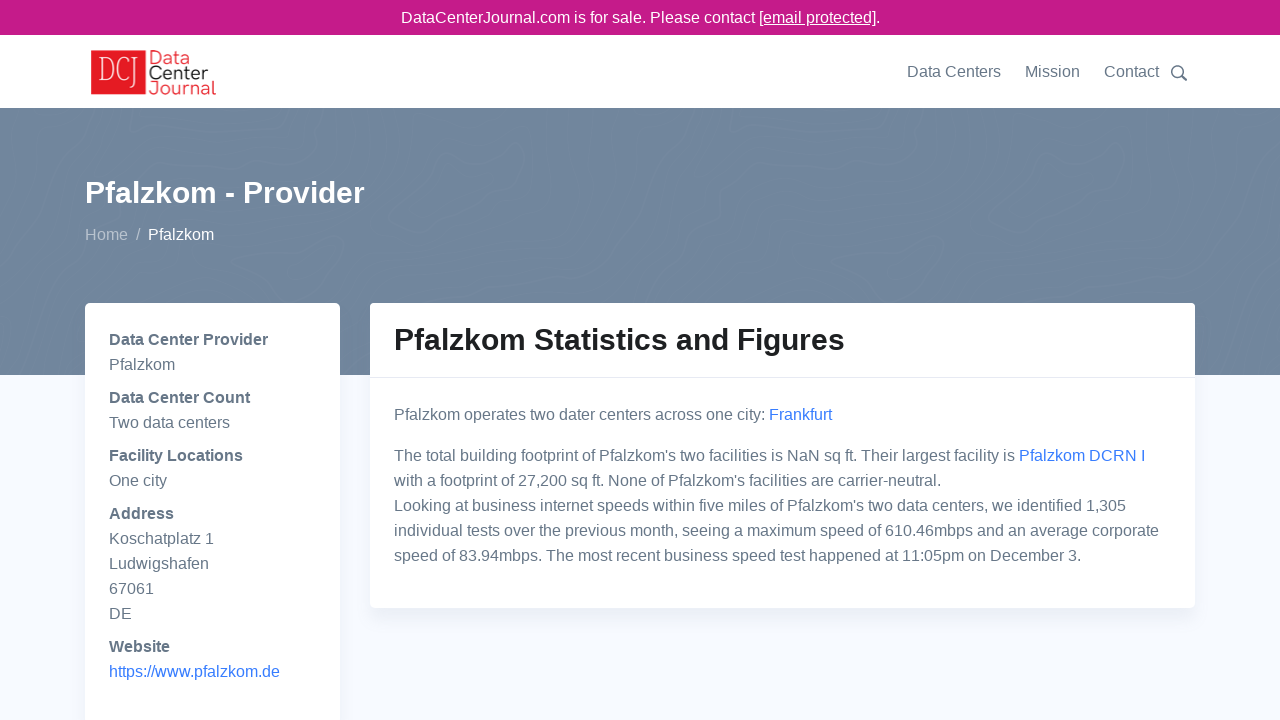

--- FILE ---
content_type: text/html;charset=utf-8
request_url: https://www.datacenterjournal.com/pfalzkom/
body_size: 6725
content:
<!DOCTYPE html><html lang="en"><head><meta charset="UTF-8" /><link rel="preload" href="/static/s.min.js" as="script"><title>Pfalzkom Data Center Provider | DataCenterJournal</title><meta name=description content="Are you looking at data centers or facilities run by Pfalzkom? The Data Center Journal's details of their two data centers will help your decision making process."><meta name="viewport" content="width=device-width, initial-scale=1" /><link rel="canonical" href="https://www.datacenterjournal.com/pfalzkom/" /><link rel="stylesheet" href="/css/theme.css" data-svelte="svelte-3mjcdi"><meta name="robots" content="noarchive" data-svelte="svelte-3mjcdi"><link rel="apple-touch-icon" sizes="180x180" href="/apple-touch-icon.png" data-svelte="svelte-3mjcdi"><link rel="icon" type="image/png" sizes="32x32" href="/favicon-32x32.png" data-svelte="svelte-3mjcdi"><link rel="icon" type="image/png" sizes="16x16" href="/favicon-16x16.png" data-svelte="svelte-3mjcdi"><script type="application/ld+json">{"@context":"https://schema.org","@type":"BreadcrumbList","itemListElement":[{"@type":"ListItem","position":0,"name":"Home","item":"https://www.datacenterjournal.com/"},{"@type":"ListItem","position":1,"name":"Pfalzkom","item":"https://www.datacenterjournal.com/pfalzkom/"}]}</script><script type="application/ld+json">{"@context":"https://schema.org","@type":"FAQPage","mainEntity":[{"@type":"Question","name":"How many data centers does Pfalzkom operate?","acceptedAnswer":{"@type":"Answer","text":"Pfalzkom operates two data centers."}},{"@type":"Question","name":"Which cities does Pfalzkom have data centers in?","acceptedAnswer":{"@type":"Answer","text":"Pfalzkom has one data center facility in Frankfurt"}},{"@type":"Question","name":"How much floor space do Pfalzkom's data centers cover?","acceptedAnswer":{"@type":"Answer","text":"We have calculated building footprints for all of Pfalzkom's facilities totalling 27,373  sq ft, which is roughly 2,543 sq meters."}},{"@type":"Question","name":"What is Pfalzkom's largest data center?","acceptedAnswer":{"@type":"Answer","text":"Looking at building footprint size, we have found that Pfalzkom DCRN I is Pfalzkom's biggest facility, covering 27,200 sq ft and roughly 2,527 sq meters."}}]}</script><style>div.svelte-1oajubz{width:100%;height:100%}.search.svelte-pr3djt{margin-top:1.0rem;margin-bottom:1.5rem;display:flex;flex-wrap:wrap}.search-toggle.svelte-pr3djt{fill:#677788;width:24px}.search-toggle.svelte-pr3djt:hover{fill:#377dff;cursor:pointer}.search.svelte-pr3djt .selectContainer{height:30px !important}
.themed.svelte-adi0r4 .listContainer{background-color:white;border:1px dotted #ccc}.themed.svelte-adi0r4 .listGroupTitle{text-transform:uppercase;color:#aaa}.themed.svelte-adi0r4 .item{padding:3px}.themed.svelte-adi0r4 .item.hover{background-color:lightblue;cursor:pointer}
.selectContainer.svelte-s39pbk.svelte-s39pbk{--padding:0 16px;border:var(--border, 1px solid #d8dbdf);border-radius:var(--borderRadius, 3px);height:var(--height, 42px);position:relative;display:flex;align-items:center;padding:var(--padding);background:var(--background, #fff)}.selectContainer.svelte-s39pbk input.svelte-s39pbk{cursor:default;border:none;color:var(--inputColor, #3f4f5f);height:var(--height, 42px);line-height:var(--height, 42px);padding:var(--inputPadding, var(--padding));width:100%;background:transparent;font-size:var(--inputFontSize, 14px);letter-spacing:var(--inputLetterSpacing, -0.08px);position:absolute;left:var(--inputLeft, 0)}.selectContainer.svelte-s39pbk input.svelte-s39pbk::-moz-placeholder{color:var(--placeholderColor, #78848f)}.selectContainer.svelte-s39pbk input.svelte-s39pbk:-ms-input-placeholder{color:var(--placeholderColor, #78848f)}.selectContainer.svelte-s39pbk input.svelte-s39pbk::placeholder{color:var(--placeholderColor, #78848f)}.selectContainer.svelte-s39pbk input.svelte-s39pbk:focus{outline:none}.selectContainer.svelte-s39pbk.svelte-s39pbk:hover{border-color:var(--borderHoverColor, #b2b8bf)}.selectContainer.focused.svelte-s39pbk.svelte-s39pbk{border-color:var(--borderFocusColor, #006fe8)}.selectContainer.disabled.svelte-s39pbk.svelte-s39pbk{background:var(--disabledBackground, #ebedef);border-color:var(--disabledBorderColor, #ebedef);color:var(--disabledColor, #c1c6cc)}.selectContainer.disabled.svelte-s39pbk input.svelte-s39pbk::-moz-placeholder{color:var(--disabledPlaceholderColor, #c1c6cc)}.selectContainer.disabled.svelte-s39pbk input.svelte-s39pbk:-ms-input-placeholder{color:var(--disabledPlaceholderColor, #c1c6cc)}.selectContainer.disabled.svelte-s39pbk input.svelte-s39pbk::placeholder{color:var(--disabledPlaceholderColor, #c1c6cc)}.selectedItem.svelte-s39pbk.svelte-s39pbk{line-height:var(--height, 42px);height:var(--height, 42px);overflow-x:hidden;padding:var(--selectedItemPadding, 0 20px 0 0)}.selectedItem.svelte-s39pbk.svelte-s39pbk:focus{outline:none}.clearSelect.svelte-s39pbk.svelte-s39pbk{position:absolute;right:var(--clearSelectRight, 10px);top:var(--clearSelectTop, 11px);bottom:var(--clearSelectBottom, 11px);width:var(--clearSelectWidth, 20px);color:var(--clearSelectColor, #c5cacf);flex:none !important}.clearSelect.svelte-s39pbk.svelte-s39pbk:hover{color:var(--clearSelectHoverColor, #2c3e50)}.selectContainer.focused.svelte-s39pbk .clearSelect.svelte-s39pbk{color:var(--clearSelectFocusColor, #3f4f5f)}.indicator.svelte-s39pbk.svelte-s39pbk{position:absolute;right:var(--indicatorRight, 10px);top:var(--indicatorTop, 11px);width:var(--indicatorWidth, 20px);height:var(--indicatorHeight, 20px);color:var(--indicatorColor, #c5cacf)}.indicator.svelte-s39pbk svg.svelte-s39pbk{display:inline-block;fill:var(--indicatorFill, currentcolor);line-height:1;stroke:var(--indicatorStroke, currentcolor);stroke-width:0}.spinner.svelte-s39pbk.svelte-s39pbk{position:absolute;right:var(--spinnerRight, 10px);top:var(--spinnerLeft, 11px);width:var(--spinnerWidth, 20px);height:var(--spinnerHeight, 20px);color:var(--spinnerColor, #51ce6c);-webkit-animation:svelte-s39pbk-rotate 0.75s linear infinite;animation:svelte-s39pbk-rotate 0.75s linear infinite}.spinner_icon.svelte-s39pbk.svelte-s39pbk{display:block;height:100%;transform-origin:center center;width:100%;position:absolute;top:0;bottom:0;left:0;right:0;margin:auto;-webkit-transform:none}.spinner_path.svelte-s39pbk.svelte-s39pbk{stroke-dasharray:90;stroke-linecap:round}.multiSelect.svelte-s39pbk.svelte-s39pbk{display:flex;padding:var(--multiSelectPadding, 0 35px 0 16px);height:auto;flex-wrap:wrap;align-items:stretch}.multiSelect.svelte-s39pbk>.svelte-s39pbk{flex:1 1 50px}.selectContainer.multiSelect.svelte-s39pbk input.svelte-s39pbk{padding:var(--multiSelectInputPadding, 0);position:relative;margin:var(--multiSelectInputMargin, 0)}.hasError.svelte-s39pbk.svelte-s39pbk{border:var(--errorBorder, 1px solid #ff2d55);background:var(--errorBackground, #fff)}@-webkit-keyframes svelte-s39pbk-rotate{100%{transform:rotate(360deg)}}@keyframes svelte-s39pbk-rotate{100%{transform:rotate(360deg)}}</style></head><body class="organization">

<div class="" style="background-color: #c51b8a; position:sticky; top:0; z-index:10000;"><div class="container text-white" style="text-align:center; padding-top: 5px; padding-bottom:5px;">DataCenterJournal.com is for sale. Please contact <a href="/cdn-cgi/l/email-protection#1665777a736556727762777573786273647c79636478777a3875797b" style="color:white;text-decoration: underline;"><span class="__cf_email__" data-cfemail="0271636e6771426663766361676c766770686d77706c636e2c616d6f">[email&#160;protected]</span></a>.
  </div></div>

<header id="header" class="header"><div class="header-section"><div id="logoAndNav" class="container">
      <nav class="js-mega-menu navbar navbar-expand-lg">
        <a class="navbar-brand" href="https://www.datacenterjournal.com/"><img src="/images/logo_header.png" alt="Data Center Journal Logo" height="56" width="136" srcset="/images/logo_header2x.png 2x,/images/logo_header.png 1x"></a>
        

        
        <button type="button" class="navbar-toggler btn btn-icon btn-sm rounded-circle" aria-label="Toggle navigation" aria-expanded="false" aria-controls="navBar" data-toggle="collapse" data-target="#navBar"><span class="navbar-toggler-default"><svg width="14" height="14" viewBox="0 0 18 18" xmlns="http://www.w3.org/2000/svg"><path fill="currentColor" d="M17.4,6.2H0.6C0.3,6.2,0,5.9,0,5.5V4.1c0-0.4,0.3-0.7,0.6-0.7h16.9c0.3,0,0.6,0.3,0.6,0.7v1.4C18,5.9,17.7,6.2,17.4,6.2z M17.4,14.1H0.6c-0.3,0-0.6-0.3-0.6-0.7V12c0-0.4,0.3-0.7,0.6-0.7h16.9c0.3,0,0.6,0.3,0.6,0.7v1.4C18,13.7,17.7,14.1,17.4,14.1z"></path></svg></span>
          <span class="navbar-toggler-toggled"><svg width="14" height="14" viewBox="0 0 18 18" xmlns="http://www.w3.org/2000/svg"><path fill="currentColor" d="M11.5,9.5l5-5c0.2-0.2,0.2-0.6-0.1-0.9l-1-1c-0.3-0.3-0.7-0.3-0.9-0.1l-5,5l-5-5C4.3,2.3,3.9,2.4,3.6,2.6l-1,1 C2.4,3.9,2.3,4.3,2.5,4.5l5,5l-5,5c-0.2,0.2-0.2,0.6,0.1,0.9l1,1c0.3,0.3,0.7,0.3,0.9,0.1l5-5l5,5c0.2,0.2,0.6,0.2,0.9-0.1l1-1 c0.3-0.3,0.3-0.7,0.1-0.9L11.5,9.5z"></path></svg></span></button>
        

        
        <div id="navBar" class="collapse navbar-collapse"><div class="navbar-body header-abs-top-inner"><ul class="navbar-nav"><li class="navbar-nav-item"><a class="nav-link" href="/data-centers/">Data Centers</a></li>
              <li class="navbar-nav-item"><a class="nav-link" href="/mission/">Mission</a></li>
              <li class="navbar-nav-item"><a class="nav-link" href="/contact/">Contact</a></li>
              <li class="navbar-nav-item"><div class="searchheader" id="searchheader-fRKZFcbyLY"><div class="search svelte-pr3djt"><div class="search-toggle svelte-pr3djt"><svg version="1.1" id="Layer_1" xmlns="http://www.w3.org/2000/svg" xmlns:xlink="http://www.w3.org/1999/xlink" x="0px" y="0px" width="16px" height="16px" viewBox="0 0 122.879 119.799" enable-background="new 0 0 122.879 119.799" xml:space="preserve"><g><path d="M49.988,0h0.016v0.007C63.803,0.011,76.298,5.608,85.34,14.652c9.027,9.031,14.619,21.515,14.628,35.303h0.007v0.033v0.04 h-0.007c-0.005,5.557-0.917,10.905-2.594,15.892c-0.281,0.837-0.575,1.641-0.877,2.409v0.007c-1.446,3.66-3.315,7.12-5.547,10.307 l29.082,26.139l0.018,0.016l0.157,0.146l0.011,0.011c1.642,1.563,2.536,3.656,2.649,5.78c0.11,2.1-0.543,4.248-1.979,5.971 l-0.011,0.016l-0.175,0.203l-0.035,0.035l-0.146,0.16l-0.016,0.021c-1.565,1.642-3.654,2.534-5.78,2.646 c-2.097,0.111-4.247-0.54-5.971-1.978l-0.015-0.011l-0.204-0.175l-0.029-0.024L78.761,90.865c-0.88,0.62-1.778,1.209-2.687,1.765 c-1.233,0.755-2.51,1.466-3.813,2.115c-6.699,3.342-14.269,5.222-22.272,5.222v0.007h-0.016v-0.007 c-13.799-0.004-26.296-5.601-35.338-14.645C5.605,76.291,0.016,63.805,0.007,50.021H0v-0.033v-0.016h0.007 c0.004-13.799,5.601-26.296,14.645-35.338C23.683,5.608,36.167,0.016,49.955,0.007V0H49.988L49.988,0z M50.004,11.21v0.007h-0.016 h-0.033V11.21c-10.686,0.007-20.372,4.35-27.384,11.359C15.56,29.578,11.213,39.274,11.21,49.973h0.007v0.016v0.033H11.21 c0.007,10.686,4.347,20.367,11.359,27.381c7.009,7.012,16.705,11.359,27.403,11.361v-0.007h0.016h0.033v0.007 c10.686-0.007,20.368-4.348,27.382-11.359c7.011-7.009,11.358-16.702,11.36-27.4h-0.006v-0.016v-0.033h0.006 c-0.006-10.686-4.35-20.372-11.358-27.384C70.396,15.56,60.703,11.213,50.004,11.21L50.004,11.21z"></path></g></svg></div>


  <div hidden style="width: 350px;"><div class="themed svelte-adi0r4">

<div class="selectContainer  svelte-s39pbk" style="">

  

  <input autocomplete="off" autocorrect="off" spellcheck="false" placeholder="Enter a city, state, data center, or provider name" style="" class="svelte-s39pbk">

  

  

  

  </div></div></div></div></div></li></ul></div></div>
        </nav>
      </div></div></header>


<main class="bg-light"><div class="bg-secondary" style="background-image: url(/svg/components/abstract-shapes-20.svg);"><div class="container space-1 space-top-lg-2 space-bottom-lg-3"><div class="row align-items-center"><div class="col"><div class="d-block"><h1 class="h2 text-white">Pfalzkom - Provider
            </h1></div>
          <ol class="breadcrumb breadcrumb-light breadcrumb-no-gutter mb-0"><li class="breadcrumb-item"><a href="/" class="breadcrumb-link">Home</a></li><li class="breadcrumb-item active">Pfalzkom</li></ol>
        </div></div></div></div>

  <div class="container space-1 space-top-lg-0 mt-lg-n10"><div class="row"><div class="col-sm-3"><div class="card mb-3 mb-lg-5"><div class="card-body"><dl><dt>Data Center Provider</dt><dd>Pfalzkom</dd><dt>Data Center Count</dt><dd>Two data centers</dd><dt>Facility Locations</dt><dd>One city</dd><dt>Address</dt>
            <dd>Koschatplatz 1<br/> Ludwigshafen<br/> 67061<br/> DE</dd><dt>Website</dt>
            <dd><a href="https://www.pfalzkom.de" target="_blank">https://www.pfalzkom.de</a></dd></dl></div></div></div>
  <div class="col-sm-9"><div class="card mb-3 mb-lg-5"><div class="card-header"><h2 class="card-title">Pfalzkom Statistics and Figures</h2></div>

      <div class="card-body"><p>Pfalzkom operates two dater centers
          across one city:
            <a href="/data-centers/germany/frankfurt/">Frankfurt</a></p>
        The total building footprint of Pfalzkom&#39;s two facilities is NaN sq ft.
          Their largest facility is <a href="/data-centers/germany/frankfurt/pfalzkom-dcrn-i/">Pfalzkom DCRN I</a> with a footprint of 27,200 sq ft.

        None of Pfalzkom&#39;s facilities are carrier-neutral.

        

        <p>Looking at business internet speeds within five miles of Pfalzkom&#39;s two data centers, we identified 1,305 individual tests over the previous month, seeing a maximum speed of 610.46mbps and an average corporate speed of 83.94mbps. The most recent business speed test happened at 11:05pm on December 3.</p></div></div></div></div>
<div class="row"><div class="col-sm-12"><div class="card mb-3 mb-lg-5"><div class="card-header"><h2 class="card-title">Pfalzkom&#39;s Data Centers</h2></div>

      <div class="table-responsive"><table class="table table-thead-bordered table-nowrap"><thead class="thead-light"><tr><th>Name
            </th>
            <th>City
            </th>
            <th>Carrier Neutral</th>
            <th>Remote Hands</th>
            <th>Rack Cabinets</th>
            <th>Single Servers</th></tr></thead>
          <tbody><tr><td><a href="/data-centers/germany/frankfurt/pfalzkom-dcrn-ii/">Pfalzkom DCRN II</a></td>
              <td>Frankfurt</td>
              <td>No</td>
              <td>Yes</td>
              <td>Yes</td>
              <td>No</td>

            </tr><tr><td><a href="/data-centers/germany/frankfurt/pfalzkom-dcrn-i/">Pfalzkom DCRN I</a></td>
              <td>Frankfurt</td>
              <td>No</td>
              <td>Yes</td>
              <td>Yes</td>
              <td>No</td>

            </tr></tbody></table></div></div></div></div>



<div class="row"><div class="col-sm-12"><div class="card mb-3 mb-lg-5"><div class="card-header"><h2 class="card-title">Average Speeds Near Pfalzkom&#39;s Data Centers</h2></div>

        <div class="card-body"><div class="speedchart" id="speedchart-XMTMgtDfwn"><div id="chart-container" style="height:300px;"><div class="svelte-1oajubz"></div></div></div></div></div></div></div>

<div class="row"><div class="col-sm-12"><div class="card mb-3 mb-lg-5"><div class="card-header"><h2 class="card-title">Frequently Asked Questions About Pfalzkom</h2></div>

      <div class="card-body"><div class="row"><div class="col-md-6 mb-3 mb-md-5"><div class="pr-md-4"><h4>How many data centers does Pfalzkom operate?</h4>
            <p>Pfalzkom operates two data centers.</p></div>
            </div><div class="col-md-6 mb-3 mb-md-5"><div class="pr-md-4"><h4>Which cities does Pfalzkom have data centers in?</h4>
            <p>Pfalzkom has one data center facility in Frankfurt</p></div>
            </div><div class="col-md-6 mb-3 mb-md-5"><div class="pr-md-4"><h4>How much floor space do Pfalzkom&#39;s data centers cover?</h4>
            <p>We have calculated building footprints for all of Pfalzkom&#39;s facilities totalling 27,373  sq ft, which is roughly 2,543 sq meters.</p></div>
            </div><div class="col-md-6 mb-3 mb-md-5"><div class="pr-md-4"><h4>What is Pfalzkom&#39;s largest data center?</h4>
            <p>Looking at building footprint size, we have found that Pfalzkom DCRN I is Pfalzkom&#39;s biggest facility, covering 27,200 sq ft and roughly 2,527 sq meters.</p></div>
            </div></div></div></div></div></div>

<div class="row"><div class="col-sm-12"><div class="card mb-0 mb-lg-0"><div class="card-body pb-1 pt-1"><p class="mb-0">Last updated: Dec 03 2024</p></div></div></div></div></div></main>

<footer class="container text-center space-1"><p class="small text-muted mb-0">© 2024 DataCenterJournal.com | <a href="/privacy/">Privacy Policy</a> | <a href="/terms/">Terms &amp; Conditions</a></p></footer>
    <script data-cfasync="false" src="/cdn-cgi/scripts/5c5dd728/cloudflare-static/email-decode.min.js"></script><script type="text/javascript">
      if (!('IntersectionObserver' in window)) {
          var script = document.createElement("script");
          script.src = "/static/intersection-observer.js";
          document.getElementsByTagName('head')[0].appendChild(script);
      };
      </script><script src="/static/s.min.js"></script>
    <script>
        function initspeedchartXMTMgtDfwn() {
          
    System.import('/svelte/entrySpeedChart-df76dc95.js').then(({ default: App }) => {
    new App({ target: document.getElementById('speedchart-XMTMgtDfwn'), hydrate: true, props: (function(a,b,c){return {speed_tests:[{day:"2024-11-06T00:00:00.000Z",tests_count:a,max_mbps:262.51,avg_mbps:109.54},{day:"2024-11-07T00:00:00.000Z",tests_count:68,max_mbps:262.56,avg_mbps:100.95},{day:"2024-11-08T00:00:00.000Z",tests_count:b,max_mbps:610.46,avg_mbps:81.28},{day:"2024-11-09T00:00:00.000Z",tests_count:58,max_mbps:510.52,avg_mbps:92.05},{day:"2024-11-10T00:00:00.000Z",tests_count:124,max_mbps:238.18,avg_mbps:60.51},{day:"2024-11-11T00:00:00.000Z",tests_count:116,max_mbps:256.43,avg_mbps:77.84},{day:"2024-11-12T00:00:00.000Z",tests_count:66,max_mbps:265.4,avg_mbps:101.28},{day:"2024-11-13T00:00:00.000Z",tests_count:136,max_mbps:261.72,avg_mbps:79.44},{day:"2024-11-14T00:00:00.000Z",tests_count:106,max_mbps:249.09,avg_mbps:85},{day:"2024-11-15T00:00:00.000Z",tests_count:a,max_mbps:257.99,avg_mbps:98.41},{day:"2024-11-16T00:00:00.000Z",tests_count:78,max_mbps:265.23,avg_mbps:74.74},{day:"2024-11-17T00:00:00.000Z",tests_count:122,max_mbps:258.07,avg_mbps:93.09},{day:"2024-11-18T00:00:00.000Z",tests_count:132,max_mbps:266.15,avg_mbps:103.85},{day:"2024-11-19T00:00:00.000Z",tests_count:82,max_mbps:240.19,avg_mbps:78.38},{day:"2024-11-20T00:00:00.000Z",tests_count:a,max_mbps:228.47,avg_mbps:98.54},{day:"2024-11-21T00:00:00.000Z",tests_count:102,max_mbps:234.58,avg_mbps:82.88},{day:"2024-11-22T00:00:00.000Z",tests_count:b,max_mbps:261.54,avg_mbps:94.33},{day:"2024-11-23T00:00:00.000Z",tests_count:44,max_mbps:194.36,avg_mbps:79.82},{day:"2024-11-24T00:00:00.000Z",tests_count:b,max_mbps:229.66,avg_mbps:100.04},{day:"2024-11-25T00:00:00.000Z",tests_count:c,max_mbps:231.26,avg_mbps:76.76},{day:"2024-11-26T00:00:00.000Z",tests_count:c,max_mbps:256.29,avg_mbps:69.47},{day:"2024-11-27T00:00:00.000Z",tests_count:72,max_mbps:167.61,avg_mbps:64.8},{day:"2024-11-28T00:00:00.000Z",tests_count:54,max_mbps:238.82,avg_mbps:114.19},{day:"2024-11-29T00:00:00.000Z",tests_count:70,max_mbps:262.65,avg_mbps:93.44},{day:"2024-11-30T00:00:00.000Z",tests_count:134,max_mbps:254.86,avg_mbps:62.69},{day:"2024-12-01T00:00:00.000Z",tests_count:104,max_mbps:255.79,avg_mbps:90.56},{day:"2024-12-02T00:00:00.000Z",tests_count:80,max_mbps:231.51,avg_mbps:72.99},{day:"2024-12-03T00:00:00.000Z",tests_count:a,max_mbps:251.72,avg_mbps:72.04}],labels:["06 Nov","07 Nov","08 Nov","09 Nov","10 Nov","11 Nov","12 Nov","13 Nov","14 Nov","15 Nov","16 Nov","17 Nov","18 Nov","19 Nov","20 Nov","21 Nov","22 Nov","23 Nov","24 Nov","25 Nov","26 Nov","27 Nov","28 Nov","29 Nov","30 Nov","01 Dec","02 Dec","03 Dec"]}}(86,74,92)) });
    });
        }
        
      window.addEventListener('load', function (event) {
        var observerXMTMgtDfwn = new IntersectionObserver(function(entries, observer) {
          var objK = Object.keys(entries);
          var objKl = objK.length;
          var objKi = 0;
          for (; objKi < objKl; objKi++) {
            var entry = entries[objK[objKi]];
            if (entry.isIntersecting) {
              observer.unobserve(document.getElementById('speedchart-XMTMgtDfwn'));
              if (document.eg_speedchart) {
                initspeedchartXMTMgtDfwn();
              } else {
                document.eg_speedchart = true;
                initspeedchartXMTMgtDfwn();
              }
            }
          }
        }, {
          rootMargin: '200px',
          threshold: 0
        });
        observerXMTMgtDfwn.observe(document.getElementById('speedchart-XMTMgtDfwn'));
      });
    
      
        function initsearchheaderfRKZFcbyLY() {
          
    System.import('/svelte/entrySearchHeader-f6e7cdfb.js').then(({ default: App }) => {
    new App({ target: document.getElementById('searchheader-fRKZFcbyLY'), hydrate: true, props: {} });
    });
        }
        
      window.addEventListener('load', function (event) {
        var observerfRKZFcbyLY = new IntersectionObserver(function(entries, observer) {
          var objK = Object.keys(entries);
          var objKl = objK.length;
          var objKi = 0;
          for (; objKi < objKl; objKi++) {
            var entry = entries[objK[objKi]];
            if (entry.isIntersecting) {
              observer.unobserve(document.getElementById('searchheader-fRKZFcbyLY'));
              if (document.eg_searchheader) {
                initsearchheaderfRKZFcbyLY();
              } else {
                document.eg_searchheader = true;
                initsearchheaderfRKZFcbyLY();
              }
            }
          }
        }, {
          rootMargin: '200px',
          threshold: 0
        });
        observerfRKZFcbyLY.observe(document.getElementById('searchheader-fRKZFcbyLY'));
      });
    
      </script>
    
    
<script async src="https://www.googletagmanager.com/gtag/js?id=UA-165457620-3"></script>
<script>
  window.dataLayer = window.dataLayer || [];
  function gtag(){dataLayer.push(arguments);}
  gtag('js', new Date());

  gtag('config', 'UA-165457620-3');
</script>
    <script defer src="https://static.cloudflareinsights.com/beacon.min.js/vcd15cbe7772f49c399c6a5babf22c1241717689176015" integrity="sha512-ZpsOmlRQV6y907TI0dKBHq9Md29nnaEIPlkf84rnaERnq6zvWvPUqr2ft8M1aS28oN72PdrCzSjY4U6VaAw1EQ==" data-cf-beacon='{"version":"2024.11.0","token":"78b2007774ae4b9287ba2826a81cba78","r":1,"server_timing":{"name":{"cfCacheStatus":true,"cfEdge":true,"cfExtPri":true,"cfL4":true,"cfOrigin":true,"cfSpeedBrain":true},"location_startswith":null}}' crossorigin="anonymous"></script>
</body></html>

--- FILE ---
content_type: text/javascript
request_url: https://www.datacenterjournal.com/svelte/entrySearchHeader-f6e7cdfb.js
body_size: 1298
content:
System.register(["./index-48e9fb51.js","./entrySearchBox-a4b21a72.js"],(function(e){"use strict";var c,t,r,n,h,s,l,a,v,i,d,o,x,f,g,u,p,w,m,$,b,k;return{setters:[function(e){c=e.S,t=e.a,r=e.n,n=e.e,h=e.q,s=e.s,l=e.K,a=e.c,v=e.b,i=e.f,d=e.g,o=e.L,x=e.h,f=e.u,g=e.j,u=e.k,p=e.M,w=e.m,m=e.v,$=e.w,b=e.N},function(e){k=e.default}],execute:function(){function y(e){let c,t,r,y,E,j,C,L,V,B,D,H;return L=new k({}),{c(){c=n("div"),t=n("div"),r=h("svg"),y=h("g"),E=h("path"),j=s(),C=n("div"),l(L.$$.fragment),this.h()},l(e){c=a(e,"DIV",{class:!0});var n=v(c);t=a(n,"DIV",{class:!0});var h=v(t);r=a(h,"svg",{version:!0,id:!0,xmlns:!0,"xmlns:xlink":!0,x:!0,y:!0,width:!0,height:!0,viewBox:!0,"enable-background":!0,"xml:space":!0},1);var s=v(r);y=a(s,"g",{},1);var l=v(y);E=a(l,"path",{d:!0},1),v(E).forEach(i),l.forEach(i),s.forEach(i),h.forEach(i),j=d(n),C=a(n,"DIV",{hidden:!0,style:!0});var x=v(C);o(L.$$.fragment,x),x.forEach(i),n.forEach(i),this.h()},h(){x(E,"d","M49.988,0h0.016v0.007C63.803,0.011,76.298,5.608,85.34,14.652c9.027,9.031,14.619,21.515,14.628,35.303h0.007v0.033v0.04 h-0.007c-0.005,5.557-0.917,10.905-2.594,15.892c-0.281,0.837-0.575,1.641-0.877,2.409v0.007c-1.446,3.66-3.315,7.12-5.547,10.307 l29.082,26.139l0.018,0.016l0.157,0.146l0.011,0.011c1.642,1.563,2.536,3.656,2.649,5.78c0.11,2.1-0.543,4.248-1.979,5.971 l-0.011,0.016l-0.175,0.203l-0.035,0.035l-0.146,0.16l-0.016,0.021c-1.565,1.642-3.654,2.534-5.78,2.646 c-2.097,0.111-4.247-0.54-5.971-1.978l-0.015-0.011l-0.204-0.175l-0.029-0.024L78.761,90.865c-0.88,0.62-1.778,1.209-2.687,1.765 c-1.233,0.755-2.51,1.466-3.813,2.115c-6.699,3.342-14.269,5.222-22.272,5.222v0.007h-0.016v-0.007 c-13.799-0.004-26.296-5.601-35.338-14.645C5.605,76.291,0.016,63.805,0.007,50.021H0v-0.033v-0.016h0.007 c0.004-13.799,5.601-26.296,14.645-35.338C23.683,5.608,36.167,0.016,49.955,0.007V0H49.988L49.988,0z M50.004,11.21v0.007h-0.016 h-0.033V11.21c-10.686,0.007-20.372,4.35-27.384,11.359C15.56,29.578,11.213,39.274,11.21,49.973h0.007v0.016v0.033H11.21 c0.007,10.686,4.347,20.367,11.359,27.381c7.009,7.012,16.705,11.359,27.403,11.361v-0.007h0.016h0.033v0.007 c10.686-0.007,20.368-4.348,27.382-11.359c7.011-7.009,11.358-16.702,11.36-27.4h-0.006v-0.016v-0.033h0.006 c-0.006-10.686-4.35-20.372-11.358-27.384C70.396,15.56,60.703,11.213,50.004,11.21L50.004,11.21z"),x(r,"version","1.1"),x(r,"id","Layer_1"),x(r,"xmlns","http://www.w3.org/2000/svg"),x(r,"xmlns:xlink","http://www.w3.org/1999/xlink"),x(r,"x","0px"),x(r,"y","0px"),x(r,"width","16px"),x(r,"height","16px"),x(r,"viewBox","0 0 122.879 119.799"),x(r,"enable-background","new 0 0 122.879 119.799"),x(r,"xml:space","preserve"),x(t,"class","search-toggle svelte-pr3djt"),C.hidden=V=!e[0],f(C,"width","350px"),x(c,"class","search svelte-pr3djt")},m(n,h){g(n,c,h),u(c,t),u(t,r),u(r,y),u(y,E),u(c,j),u(c,C),p(L,C,null),B=!0,D||(H=w(r,"click",e[1]),D=!0)},p(e,[c]){(!B||1&c&&V!==(V=!e[0]))&&(C.hidden=V)},i(e){B||(m(L.$$.fragment,e),B=!0)},o(e){$(L.$$.fragment,e),B=!1},d(e){e&&i(c),b(L),D=!1,H()}}}function E(e,c,t){let r=!1;return[r,()=>{t(0,r=!r)}]}e("default",class extends c{constructor(e){super(),t(this,e,E,y,r,{})}})}}}));


--- FILE ---
content_type: text/javascript
request_url: https://www.datacenterjournal.com/svelte/index-48e9fb51.js
body_size: 4037
content:
System.register([],(function(t){"use strict";return{execute:function(){function n(){}t({$:function(t,n,e){const o=t.$$.props[n];void 0!==o&&(t.$$.bound[o]=e,e(t.$$.ctx[o]))},A:function(t,n,e,o){if(t){const r=u(t,n,e,o);return t[0](r)}},B:function(t,n,e,o,r,i,s){const c=function(t,n,e,o){if(t[2]&&o){const r=t[2](o(e));if(void 0===n.dirty)return r;if("object"==typeof r){const t=[],e=Math.max(n.dirty.length,r.length);for(let o=0;o<e;o+=1)t[o]=n.dirty[o]|r[o];return t}return n.dirty|r}return n.dirty}(n,o,r,i);if(c){const r=u(n,e,o,s);t.p(r,c)}},C:function(t){O().$$.on_mount.push(t)},E:n,F:function(t,n,e){n in t?t[n]=e:w(t,n,e)},G:function(t,n){const e=getComputedStyle(t),o=(parseInt(e.zIndex)||0)-1;"static"===e.position&&(t.style.position="relative");const r=g("iframe");r.setAttribute("style",`display: block; position: absolute; top: 0; left: 0; width: 100%; height: 100%; overflow: hidden; border: 0; opacity: 0; pointer-events: none; z-index: ${o};`),r.setAttribute("aria-hidden","true"),r.tabIndex=-1;const i=E();let s;i?(r.src="data:text/html,<script>onresize=function(){parent.postMessage(0,'*')}<\/script>",s=b(window,"message",t=>{t.source===r.contentWindow&&n()})):(r.src="about:blank",r.onload=()=>{s=b(r.contentWindow,"resize",n)});return p(t,r),()=>{(i||s&&r.contentWindow)&&s(),m(r)}},H:function(t,n,e,o,r,i,s,c,u,l,f,a){let d=t.length,h=i.length,p=d;const $={};for(;p--;)$[t[p].key]=p;const m=[],g=new Map,y=new Map;p=h;for(;p--;){const t=a(r,i,p),c=e(t);let u=s.get(c);u?o&&u.p(t,n):(u=l(c,t),u.c()),g.set(c,m[p]=u),c in $&&y.set(c,Math.abs(p-$[c]))}const _=new Set,b=new Set;function w(t){U(t,1),t.m(c,f),s.set(t.key,t),f=t.first,h--}for(;d&&h;){const n=m[h-1],e=t[d-1],o=n.key,r=e.key;n===e?(f=n.first,d--,h--):g.has(r)?!s.has(o)||_.has(o)?w(n):b.has(r)?d--:y.get(o)>y.get(r)?(b.add(o),w(n)):(_.add(r),d--):(u(e,s),d--)}for(;d--;){const n=t[d];g.has(n.key)||u(n,s)}for(;h;)w(m[h-1]);return m},I:function(t,n){V(t,1,1,()=>{n.delete(t.key)})},J:function(){return I(),L},K:function(t){t&&t.c()},L:function(t,n){t&&t.l(n)},M:Y,N:Z,O:function(){return _("")},P:function(t,n){n=""+n,t.wholeText!==n&&(t.data=n)},Q:function(t,n){for(let e=0;e<t.length;e+=1)t[e]&&t[e].d(n)},R:function(){const t=O();return(n,e)=>{const o=t.$$.callbacks[n];if(o){const r=A(n,e);o.slice().forEach(n=>{n.call(t,r)})}}},T:function(t){O().$$.on_destroy.push(t)},U:function(t){O().$$.before_update.push(t)},V:function(t,n){const e={},o={},r={$$scope:1};let i=t.length;for(;i--;){const s=t[i],c=n[i];if(c){for(const t in s)t in c||(o[t]=1);for(const t in c)r[t]||(e[t]=c[t],r[t]=1);t[i]=c}else for(const t in s)r[t]=1}for(const t in o)t in e||(e[t]=void 0);return e},W:function(t){return"object"==typeof t&&null!==t?t:{}},X:function(t,n,e){t.classList[e?"add":"remove"](n)},Y:o,Z:function(t,n){const e=Object.getOwnPropertyDescriptors(t.__proto__);for(const o in n)null==n[o]?t.removeAttribute(o):"style"===o?t.style.cssText=n[o]:"__value"===o?t.value=t[o]=n[o]:e[o]&&e[o].set?t[o]=n[o]:w(t,o,n[o])},a:function(t,e,o,r,c,u,l=[-1]){const f=M;N(t);const a=e.props||{},d=t.$$={fragment:null,ctx:null,props:u,update:n,not_equal:c,bound:i(),on_mount:[],on_destroy:[],before_update:[],after_update:[],context:new Map(f?f.$$.context:[]),callbacks:i(),dirty:l,skip_bound:!1};let h=!1;if(d.ctx=o?o(t,a,(n,e,...o)=>{const r=o.length?o[0]:e;return d.ctx&&c(d.ctx[n],d.ctx[n]=r)&&(!d.skip_bound&&d.bound[n]&&d.bound[n](r),h&&function(t,n){-1===t.$$.dirty[0]&&(j.push(t),I(),t.$$.dirty.fill(0));t.$$.dirty[n/31|0]|=1<<n%31}(t,n)),e}):[],d.update(),h=!0,s(d.before_update),d.fragment=!!r&&r(d.ctx),e.target){if(e.hydrate){const t=v(e.target);d.fragment&&d.fragment.l(t),t.forEach(m)}else d.fragment&&d.fragment.c();e.intro&&U(t.$$.fragment),Y(t,e.target,e.anchor),B()}N(f)},a0:function(t){D.push(t)},a1:function(t){O().$$.after_update.push(t)},b:v,c:function(t,n,e,o){for(let o=0;o<t.length;o+=1){const r=t[o];if(r.nodeName===n){let n=0;const i=[];for(;n<r.attributes.length;){const t=r.attributes[n++];e[t.name]||i.push(t.name)}for(let t=0;t<i.length;t++)r.removeAttribute(i[t]);return t.splice(o,1)[0]}}return o?y(n):g(n)},d:x,e:g,f:m,g:function(t){return x(t," ")},h:w,j:$,k:p,l:function(t,n){t.value=null==n?"":n},m:b,n:function(t,n){return t!=t?n==n:t!==n},o:function(t,o,r,i){let u=o(t,r),l=i?0:1,p=null,$=null,m=null;function g(){m&&function(t,n){const e=(t.style.animation||"").split(", "),o=e.filter(n?t=>t.indexOf(n)<0:t=>-1===t.indexOf("__svelte")),r=e.length-o.length;r&&(t.style.animation=o.join(", "),z-=r,z||a(()=>{z||(S.forEach(t=>{const n=t.__svelte_stylesheet;let e=n.cssRules.length;for(;e--;)n.deleteRule(e);t.__svelte_rules={}}),S.clear())}))}(t,m)}function y(t,n){const e=t.b-l;return n*=Math.abs(e),{a:l,b:t.b,d:e,duration:n,start:t.start,end:t.start+n,group:t.group}}function _(o){const{delay:r=0,duration:i=300,easing:c=e,tick:_=n,css:b}=u||X,w={start:f()+r,b:o};o||(w.group=Q,Q.r+=1),p||$?$=w:(b&&(g(),m=C(t,l,o,i,r,c,b)),o&&_(0,1),p=y(w,i),W(()=>J(t,o,"start")),function(t){let n;0===d.size&&a(h);new Promise(e=>{d.add(n={c:t,f:e})})}(n=>{if($&&n>$.start&&(p=y($,i),$=null,J(t,p.b,"start"),b&&(g(),m=C(t,l,p.b,p.duration,0,c,u.css))),p)if(n>=p.end)_(l=p.b,1-l),J(t,p.b,"end"),$||(p.b?g():--p.group.r||s(p.group.c)),p=null;else if(n>=p.start){const t=n-p.start;l=p.a+p.d*c(t/p.duration),_(l,1-l)}return!(!p&&!$)}))}return{run(t){c(u)?function(){G||(G=Promise.resolve(),G.then(()=>{G=null}));return G}().then(()=>{u=u(),_(t)}):_(t)},end(){g(),p=$=null}}},p:function(t){return function(n){return n.preventDefault(),t.call(this,n)}},q:y,r:s,s:function(){return _(" ")},t:_,u:function(t,n,e,o){t.style.setProperty(n,e,o?"important":"")},v:U,w:V,x:function(){Q.r||s(Q.c);Q=Q.p},y:W,z:function(){Q={r:0,c:[],p:Q}}});const e=t("i",t=>t);function o(t,n){for(const e in n)t[e]=n[e];return t}function r(t){return t()}function i(){return Object.create(null)}function s(t){t.forEach(r)}function c(t){return"function"==typeof t}function u(t,n,e,r){return t[1]&&r?o(e.ctx.slice(),t[1](r(n))):e.ctx}const l="undefined"!=typeof window;let f=l?()=>window.performance.now():()=>Date.now(),a=l?t=>requestAnimationFrame(t):n;const d=new Set;function h(t){d.forEach(n=>{n.c(t)||(d.delete(n),n.f())}),0!==d.size&&a(h)}function p(t,n){t.appendChild(n)}function $(t,n,e){t.insertBefore(n,e||null)}function m(t){t.parentNode.removeChild(t)}function g(t){return document.createElement(t)}function y(t){return document.createElementNS("http://www.w3.org/2000/svg",t)}function _(t){return document.createTextNode(t)}function b(t,n,e,o){return t.addEventListener(n,e,o),()=>t.removeEventListener(n,e,o)}function w(t,n,e){null==e?t.removeAttribute(n):t.getAttribute(n)!==e&&t.setAttribute(n,e)}function v(t){return Array.from(t.childNodes)}function x(t,n){for(let e=0;e<t.length;e+=1){const o=t[e];if(3===o.nodeType)return o.data=""+n,t.splice(e,1)[0]}return _(n)}let k;function E(){if(void 0===k){k=!1;try{"undefined"!=typeof window&&window.parent&&window.parent.document}catch(t){k=!0}}return k}function A(t,n){const e=document.createEvent("CustomEvent");return e.initCustomEvent(t,!1,!1,n),e}t("_",class{constructor(t=null){this.a=t,this.e=this.n=null}m(t,n,e=null){this.e||(this.e=g(n.nodeName),this.t=n,this.h(t)),this.i(e)}h(t){this.e.innerHTML=t,this.n=Array.from(this.e.childNodes)}i(t){for(let n=0;n<this.n.length;n+=1)$(this.t,this.n[n],t)}p(t){this.d(),this.h(t),this.i(this.a)}d(){this.n.forEach(m)}});const S=new Set;let M,z=0;function C(t,n,e,o,r,i,s,c=0){const u=16.666/o;let l="{\n";for(let t=0;t<=1;t+=u){const o=n+(e-n)*i(t);l+=100*t+`%{${s(o,1-o)}}\n`}const f=l+`100% {${s(e,1-e)}}\n}`,a=`__svelte_${function(t){let n=5381,e=t.length;for(;e--;)n=(n<<5)-n^t.charCodeAt(e);return n>>>0}(f)}_${c}`,d=t.ownerDocument;S.add(d);const h=d.__svelte_stylesheet||(d.__svelte_stylesheet=d.head.appendChild(g("style")).sheet),p=d.__svelte_rules||(d.__svelte_rules={});p[a]||(p[a]=!0,h.insertRule(`@keyframes ${a} ${f}`,h.cssRules.length));const $=t.style.animation||"";return t.style.animation=`${$?$+", ":""}${a} ${o}ms linear ${r}ms 1 both`,z+=1,a}function N(t){M=t}function O(){if(!M)throw new Error("Function called outside component initialization");return M}const j=[],P=t("D",[]),T=[],D=[],L=Promise.resolve();let R=!1;function I(){R||(R=!0,L.then(B))}function W(t){T.push(t)}let q=!1;const F=new Set;function B(){if(!q){q=!0;do{for(let t=0;t<j.length;t+=1){const n=j[t];N(n),H(n.$$)}for(N(null),j.length=0;P.length;)P.pop()();for(let t=0;t<T.length;t+=1){const n=T[t];F.has(n)||(F.add(n),n())}T.length=0}while(j.length);for(;D.length;)D.pop()();R=!1,q=!1,F.clear()}}function H(t){if(null!==t.fragment){t.update(),s(t.before_update);const n=t.dirty;t.dirty=[-1],t.fragment&&t.fragment.p(t.ctx,n),t.after_update.forEach(W)}}let G;function J(t,n,e){t.dispatchEvent(A(`${n?"intro":"outro"}${e}`))}const K=new Set;let Q;function U(t,n){t&&t.i&&(K.delete(t),t.i(n))}function V(t,n,e,o){if(t&&t.o){if(K.has(t))return;K.add(t),Q.c.push(()=>{K.delete(t),o&&(e&&t.d(1),o())}),t.o(n)}}const X={duration:0};function Y(t,n,e){const{fragment:o,on_mount:i,on_destroy:u,after_update:l}=t.$$;o&&o.m(n,e),W(()=>{const n=i.map(r).filter(c);u?u.push(...n):s(n),t.$$.on_mount=[]}),l.forEach(W)}function Z(t,n){const e=t.$$;null!==e.fragment&&(s(e.on_destroy),e.fragment&&e.fragment.d(n),e.on_destroy=e.fragment=null,e.ctx=[])}t("S",class{$destroy(){Z(this,1),this.$destroy=n}$on(t,n){const e=this.$$.callbacks[t]||(this.$$.callbacks[t]=[]);return e.push(n),()=>{const t=e.indexOf(n);-1!==t&&e.splice(t,1)}}$set(t){var n;this.$$set&&(n=t,0!==Object.keys(n).length)&&(this.$$.skip_bound=!0,this.$$set(t),this.$$.skip_bound=!1)}})}}}));
